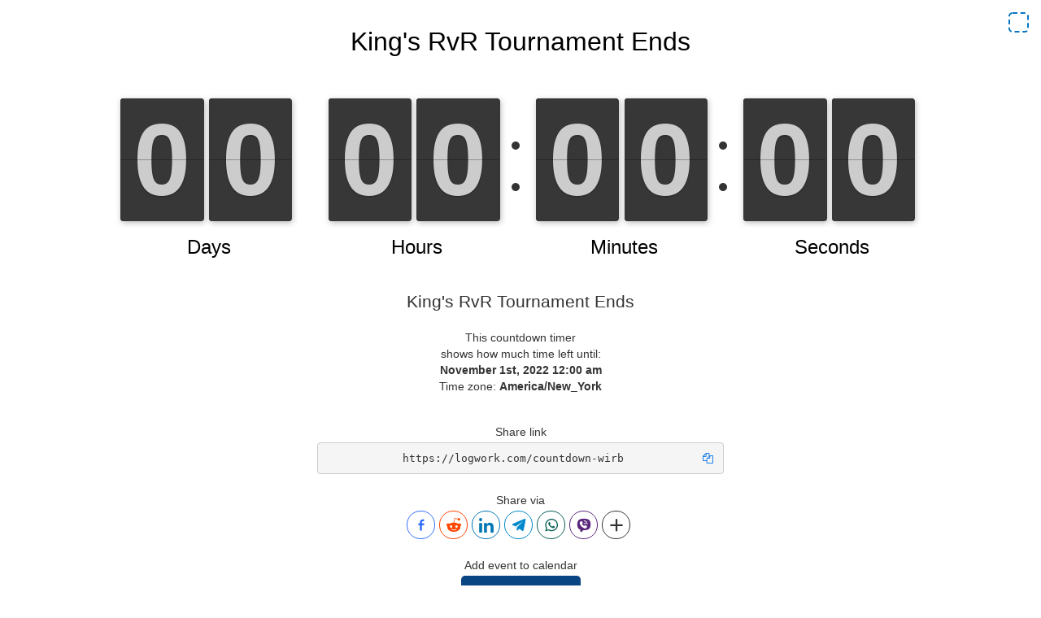

--- FILE ---
content_type: text/html; charset=utf-8
request_url: https://logwork.com/countdown-wirb
body_size: 2148
content:
<!DOCTYPE html><html lang="en"><head><meta http-equiv="Content-Type" content="text/html; charset=utf-8" /><meta http-equiv="X-UA-Compatible" content="IE=edge"><meta name="viewport" content="width=device-width, initial-scale=1, maximum-scale=2"><title>Kings RvR Tournament Ends - Countdown Timer</title><meta name="description" content="Kings RvR Tournament Ends Countdown Timer" /><meta name="keywords" content="Kings,RvR,Tournament,Ends,Countdown,Timer" /><meta name="robots" content="index, follow" /><link href="https://logwork.com/favicon.ico" rel="icon" /><link rel="dns-prefetch" href="https://fonts.googleapis.com"><link rel="dns-prefetch" href="https://web.logwork.com/cores/234/tpl/main"><link rel="preload" href="https://web.logwork.com/cores/234/tpl/main/css_min/share_event.1706558521.css" as="style" /><link rel="stylesheet" type="text/css" href="https://web.logwork.com/cores/234/tpl/main/css_min/share_event.1706558521.css" media="all" defer /><link rel="preload" href="https://web.logwork.com/cores/234/tpl/main/css_min/d2009d86a23517de0ee139f1bd182175.css" as="style" /><link rel="stylesheet" type="text/css" href="https://web.logwork.com/cores/234/tpl/main/css_min/d2009d86a23517de0ee139f1bd182175.css" media="all" defer /><link rel="preload" href="https://web.logwork.com/cores/234/tpl/main/js_min/jquery.min.1612172020.js" as="script" /><link rel="preload" href="https://web.logwork.com/cores/234/tpl/main/js_min/tmpl.1611156504.js" as="script" /><link rel="preload" href="https://web.logwork.com/cores/234/tpl/main/js_min/share_socials.1765224278.js" as="script" /><link rel="preload" href="https://web.logwork.com/cores/234/tpl/main/js_min/share_event.1765224278.js" as="script" /><link rel="preload" href="https://web.logwork.com/cores/234/tpl/main/js_min/countdown_details.1765224278.js" as="script" /><!--[if lt IE 9]><script src="https://oss.maxcdn.com/html5shiv/3.7.2/html5shiv.min.js"></script><script src="https://oss.maxcdn.com/respond/1.4.2/respond.min.js"></script><![endif]--><meta name="generator" content="WordPress"><meta property="og:locale" content="en-US"><meta property="og:site_name" content="Logwork.com"></head><body role="document" class="page_950"><script>var countdown_name = 'King&#039;s RvR Tournament Ends',countdown_city = '',countdown_country = '',countdown_end = '2022-11-01 00:00:00';</script><div class="container-fluid"><div class="row"><div class="col-md-12 text-center"><div class="iframe_block" id="js_iframe_block"><div id="js_full_screen" class="full_screen" title="fullscreen"></div><script src="https://cdn.logwork.com/widget/countdown.js"></script>
<a href="https://logwork.com/countdown-wirb" class="countdown-timer" data-style="flip" data-timezone="America/New_York" data-language="en" data-date="2022-11-01 00:00:00" data-background="#383737">King's RvR Tournament Ends</a></div><div class="js_hide_on_full"><h1 class="lead">King&#039;s RvR Tournament Ends</h1><p>This countdown timer<br />shows how much time left until:<br /><b> November 1st, 2022 12:00 am</b><br />Time zone: <b>America/New_York</b><br />                                                                                                                                                                                                    </p><br /><span>Share link</span><pre id="js_copy">https://logwork.com/countdown-wirb<i style="color: #0e76e6; float: right;cursor: pointer" class="icon-docs"></i></pre><br /><span>Share via</span><div style="max-width: max-content;margin: 0 auto" id="js_share_countdown"></div><br><span> Add event to calendar</span><div style="max-width: max-content;margin: 0 auto;" id="js_add_event">Add event to calendar</div><br><span>Views counter</span>: <b>640x</b><br /> <br /><br /></div></div></div><div class="row js_hide_on_full"><div class="col-md-4 text-center col-md-offset-4"><a href="https://logwork.com/countdown-timer" target="_blank" class="btn btn-success btn-lg" style="margin-bottom: 20px;">+ Create a countdown timer</a>&nbsp;For Free!</div></div><br /><br /><br /><br /><!-- TPL FOR BUTTON SELECTOR--><script id="js_tpl_share_socials" type="text/html"><div class="share_socials_content"><div class="cdy_share_socials"><% for(var i in obj.buttons) { %><div class="cdy_social_item js_share_item" data-service="<%=i%>" title="<%=obj.buttons[i]['name']%>"><div class="cdy_social_logo" style="border-color: <%=obj.buttons[i]['color']%>; border-radius: <%=obj['radius']%>px;"><i class="icon-<%=obj.buttons[i]['class']%>" style="color: <%=obj.buttons[i]['color']%>"></i></div></div><% } %><div class="cdy_social_item js_plus_item" ><div class="cdy_social_logo"><i class="icon-plus"></i></div></div></div><div class="js_social_list cdy_social_list hide"><% for(var i in obj.services) { %><div class="cdy_social_list_item js_share_item" data-service="<%=i%>"><div class="cdy_social_list_item_logo cdy_social_logo" style="border-color: <%=obj.services[i]['color']%>; border-radius: <%=obj['radius']%>px;"><i class="icon-<%=obj.services[i]['class']%>" style="color: <%=obj.services[i]['color']%>"></i></div><div class="cdy_social_list_item_name"><%=obj.services[i]['name']%></div></div><% } %></div></div></script><!-- TPL FOR BUTTON SELECTOR--><script id="js_tpl_share_calendar" type="text/html"><div class="cdy_share_event"><button class="cdy_share_button js_share_button"><%=obj.button_title%></button><div class="cdy_share_services js_share_services"><% for(var i in obj.services) { %><div class="cdy_service_item js_share_item" data-service="<%=i%>"><div class="cdy_service_logo"><img src="https://web.logwork.com/cores/234/tpl/main/js_lib/share_event/<%=obj.services[i]['logo_url']%>" alt="<%=obj.services[i]['name']%>"></div><div class="cdy_service_name"><%=obj.services[i]['name']%><span class="cdy_service_type">&nbsp;(<%=obj.services[i]['type']%>)</span></div></div><% } %></div></div></script></div><div class="container js_hide_on_full" id="footer"><div class="row"><div class="col-sm-12"><div class="footer" style="border-top: 1px solid #efefef;padding-top: 7px;">© 2025 Powered by <a href="https://logwork.com/free-tools/" target="_parent">Logwork.com</a>  - <a href="https://app.logwork.com/contact" style="font-weight:bold;">Contact support</a><br /></div></div></div></div><script type="text/javascript" src="https://web.logwork.com/cores/234/tpl/main/js_min/jquery.min.1612172020.js" defer></script><script type="text/javascript" src="https://web.logwork.com/cores/234/tpl/main/js_min/tmpl.1611156504.js" defer></script><script type="text/javascript" src="https://web.logwork.com/cores/234/tpl/main/js_min/share_socials.1765224278.js" defer></script><script type="text/javascript" src="https://web.logwork.com/cores/234/tpl/main/js_min/share_event.1765224278.js" defer></script><script type="text/javascript" src="https://web.logwork.com/cores/234/tpl/main/js_min/countdown_details.1765224278.js" defer></script></body></html>


--- FILE ---
content_type: text/html; charset=utf-8
request_url: https://logwork.com/ajax/generate_ics
body_size: 511
content:
[base64]

--- FILE ---
content_type: text/css
request_url: https://web.logwork.com/cores/234/tpl/main/css_min/share_event.1706558521.css
body_size: 451
content:
.cdy_share_button{padding:10px;text-align:center;cursor:pointer;background:#094483;color:#fff;border:0;outline:0;border-radius:5px}.cdy_share_button:hover{background:#0e76e6}.cdy_service_item{display:flex;flex-direction:row;align-items:center;padding:5px 10px;cursor:pointer;margin-bottom:10px}.cdy_service_item:last-child{margin-bottom:0}.cdy_service_item:hover{background:rgba(0,0,0,0.1)}.cdy_service_logo{width:25px;margin-right:15px}.cdy_service_logo img{width:100%}.cdy_service_type{font-size:12px;font-style:italic}.cdy_share_services{padding:10px 0;position:absolute;min-width:250px;display:none;background:#fff;z-index:9;left:50%;margin-left:-125px;top:50px;box-shadow:rgba(50,50,93,.25) 0 30px 60px -12px inset,rgba(0,0,0,.3) 0 18px 36px -18px inset;border-radius:6px}.cdy_share_event{position:relative}

--- FILE ---
content_type: text/css
request_url: https://web.logwork.com/cores/234/tpl/main/css_min/d2009d86a23517de0ee139f1bd182175.css
body_size: 1638
content:
@font-face{font-family:'cdy_socials';src:url('../font/cdy_socials.eot?91778947');src:url('../font/cdy_socials.eot?91778947#iefix') format('embedded-opentype'),url('../font/cdy_socials.woff2?91778947') format('woff2'),url('../font/cdy_socials.woff?91778947') format('woff'),url('../font/cdy_socials.ttf?91778947') format('truetype'),url('../font/cdy_socials.svg?91778947#cdy_socials') format('svg');font-weight:normal;font-style:normal;font-display:swap}[class^="icon-"]:before,[class*=" icon-"]:before{font-family:"cdy_socials";font-style:normal;font-weight:normal;speak:never;display:inline-block;text-decoration:inherit;width:1em;margin-right:.2em;text-align:center;font-variant:normal;text-transform:none;line-height:1em;margin-left:.2em;-webkit-font-smoothing:antialiased;-moz-osx-font-smoothing:grayscale}.icon-blogger:before{content:'\e800'}.icon-email:before{content:'\e801'}.icon-facebook:before{content:'\e802'}.icon-gmail:before{content:'\e803'}.icon-google_translate:before{content:'\e804'}.icon-linkedin:before{content:'\e805'}.icon-ok:before{content:'\e806'}.icon-message:before{content:'\e807'}.icon-messenger:before{content:'\e808'}.icon-mix:before{content:'\e809'}.icon-pinterest:before{content:'\e80a'}.icon-reddit:before{content:'\e80c'}.icon-skype:before{content:'\e80d'}.icon-teams:before{content:'\e80e'}.icon-telegram:before{content:'\e80f'}.icon-trello:before{content:'\e810'}.icon-tumblr:before{content:'\e811'}.icon-viber:before{content:'\e812'}.icon-whatsapp:before{content:'\e813'}.icon-x:before{content:'\e814'}.icon-plus:before{content:'\e815'}.icon-docs:before{content:'\f0c5'}.cdy_social_logo i{font-size:130%}.cdy_social_item{display:inline-block;vertical-align:middle}.cdy_social_list{padding:10px 0 10px 10px;width:400px;position:absolute;top:50px;border-radius:6px;background:#fff;box-shadow:rgba(50,50,93,.25) 0 30px 60px -12px inset,rgba(0,0,0,.3) 0 18px 36px -18px inset;z-index:9;left:50%;margin-left:-200px}.cdy_social_list.hide{display:none}.cdy_social_list_item{display:inline-flex;text-align:center;margin:10px 0;align-items:center;width:32.5%}.share_socials_content{position:relative}.cdy_social_logo{width:35px;height:35px;border:1px solid;display:flex;justify-content:space-around;align-items:center;border-radius:30px;cursor:pointer;margin-right:5px}.cdy_social_logo:hover{background:rgba(14,118,236,.1)}.cdy_social_list_item:hover>.cdy_social_logo{background:rgba(14,118,236,.1)}.cdy_social_list_item:hover>.cdy_social_list_item_name{color:#00aced}.cdy_social_list_item{cursor:pointer}.cdy_social_list_item_logo.cdy_social_logo{width:25px;height:25px;margin-right:5px}.cdy_social_list_item_logo.cdy_social_logo i{font-size:1vw}@media only screen and (max-width:480px){.cdy_social_list_item{width:49.5%}.cdy_social_list{width:300px;margin-left:-150px}.cdy_social_list_item_logo.cdy_social_logo i{font-size:115%}}*{-webkit-box-sizing:border-box;-moz-box-sizing:border-box;box-sizing:border-box}body{font-family:"Helvetica Neue",Helvetica,Arial,sans-serif;font-size:14px;line-height:1.42857143;color:#333;background-color:#fff}.lead{margin-bottom:20px;font-size:21px;font-weight:300;line-height:1.4;color:#333}.text-center{text-align:center}.row p{color:#333;font-weight:400}.row span{color:#333;font-weight:400;line-height:25px}pre{display:block;padding:9.5px;font-size:13px;line-height:1.42857143;color:#333;word-break:break-all;word-wrap:break-word;background-color:#f5f5f5;border:1px solid #ccc;border-radius:4px;max-width:500px;margin:auto}.btn{display:inline-block;padding:6px 12px;margin-bottom:0;font-size:14px;font-weight:normal;line-height:1.42857143;text-align:center;white-space:nowrap;vertical-align:middle;-ms-touch-action:manipulation;touch-action:manipulation;cursor:pointer;-webkit-user-select:none;-moz-user-select:none;-ms-user-select:none;user-select:none;background-image:none;border:1px solid transparent;border-radius:4px}.btn-success{color:#fff;background-color:#2a812a;border-color:#4cae4c}.btn-success:hover{color:#fff;background-color:#449d44;border-color:#398439}.btn-lg{padding:10px 16px;font-size:18px;line-height:1.3333333;border-radius:6px}a{text-decoration:none}.iframe_block,iframe{min-height:320px !important;min-width:320px !important;width:100% !important;height:100% !important}.iframe_block:fullscreen{display:flex;align-items:center;margin-top:-100px}.full_screen{position:absolute;width:25px;height:25px;border:2px dashed #0677c2;cursor:pointer;border-radius:5px;top:15px;right:15px;z-index:9}.full_screen:hover{border-color:#0596f6}:fullscreen,::backdrop{background-color:rgba(255,255,255,0)}.footer{text-align:center}@media only screen and (max-width:480px){.iframe_block,iframe{min-height:100px !important}}

--- FILE ---
content_type: application/javascript
request_url: https://web.logwork.com/cores/234/tpl/main/js_min/share_event.1765224278.js
body_size: 1375
content:
(function(b){var a=function(d,c){this.default_services={google_link:{name:"Google",type:"online",logo_url:"icons/google_logo.png"},apple_link:{name:"Apple",type:"download",logo_url:"icons/apple_mac_logo.png"},office365_link:{name:"Office 365",type:"online",logo_url:"icons/office_365.png"},outlook_live_link:{name:"Outlook.com",type:"online",logo_url:"icons/outlook_live.png"},yahoo_link:{name:"Yahoo",type:"online",logo_url:"icons/yahoo.png"},outlook_desktop_link:{name:"Outlook",type:"download",logo_url:"icons/outlook_desktop.png"}};this.default_settings={template:b("#js_tpl_share_calendar").html(),integrations:this.default_services};this.settings=b.extend(this.default_settings,c);this.element=d;this.id=b(d).attr("id");this.button_title=this.element.text();this.build()};a.prototype.build=function(){this.validate_data();this.build_template();this.bind_events()};a.prototype.validate_data=function(){var c=this.settings;if(typeof c.start==="undefined"||c.start===""){console.error('"start" field is required')}if(typeof c.end==="undefined"||c.end===""){console.error('"end" field is required')}if(typeof c.ics==="undefined"){console.error('"ics" field is required')}};a.prototype.build_template=function(){if(typeof this.settings.template!=="undefined"){var c;c=this.element.html(tmpl(this.settings.template,{services:this.default_services,button_title:this.button_title}));this.share_item=b(c).find(".js_share_item");this.list_items=b(c).find(".js_share_services");this.button=b(c).find(".js_share_button")}};a.prototype.bind_events=function(f){var d=this,c;b(d.share_item).on("click",function(){c=b(this).attr("data-service");if(typeof d[c]==="function"){d[c](d.settings);b(d.list_items).hide()}});b(d.button).on("click",function(){b(d.list_items).toggle()});b(document).on("click",function(e){if(b(e.target).closest("#"+d.id).length===0){d.list_items.hide()}})};a.prototype.google_link=function(e){var d,f,c;f=e.start.replace(/-/g,"");f=f.replace(/:/g,"");c=e.end.replace(/-/g,"");c=c.replace(/:/g,"");d="http://www.google.com/calendar/event?action=TEMPLATE&text="+encodeURIComponent(e.title)+"&dates="+f+"/"+c+"&details="+encodeURIComponent(e.description)+"&location="+encodeURIComponent(e.location)+"&trp=false&sprop=name:calenday";window.open(d,"_blank")};a.prototype.outlook_live_link=function(d){var c;c="https://outlook.live.com/calendar/action/compose?path=/calendar/action/compose&rru=addevent&startdt="+d.start+"&enddt="+d.end+"&subject="+encodeURIComponent(d.title)+"&body="+encodeURIComponent(d.description)+"&location="+encodeURIComponent(d.location);window.open(c,"_blank")};a.prototype.office365_link=function(d){var c;c="https://outlook.office.com/calendar/action/compose?path=/calendar/action/compose&rru=addevent&startdt="+d.start+"&enddt="+d.end+"&subject="+encodeURIComponent(d.title)+"&body="+encodeURIComponent(d.description)+"&location="+encodeURIComponent(d.location);window.open(c,"_blank")};a.prototype.yahoo_link=function(d){var f,e,c;e=d.start.replace(/-/g,"");e=e.replace(/:/g,"");c=d.end.replace(/-/g,"");c=c.replace(/:/g,"");f="https://calendar.yahoo.com/?v=60&view=d&type=20&TITLE="+encodeURIComponent(d.title)+"&ST="+e+"&ET="+c+"&DESC="+encodeURIComponent(d.description)+"&in_loc="+encodeURIComponent(d.location);window.open(f,"_blank")};a.prototype.apple_link=function(c){if(typeof c.ics.file_base64!=="undefined"){this.download_file(c.ics.file_base64,c.ics.file_name,c.ics.file_type)}};a.prototype.outlook_desktop_link=function(c){if(typeof c.ics.file_base64!=="undefined"){this.download_file(c.ics.file_base64,c.ics.file_name,c.ics.file_type)}};a.prototype.download_file=function(d,f,c){var e=document.createElement("a");e.href="data:application/"+c+";base64,"+d;e.download=f;e.click()};b.fn.share_event=function(){var c=arguments,d=c[0],f,e,g;this.each(function(){f=b(this);e=f.data("share_calendar");g=b(this).attr("id");if(typeof d=="object"){f.data("share_calendar",(e=new a(f,d)));if(window.share_calendar==undefined){window.share_calendar=[]}if(window.share_calendar[g]==undefined){window.share_calendar[g]=e}}})}})(jQuery);

--- FILE ---
content_type: application/javascript
request_url: https://web.logwork.com/cores/234/tpl/main/js_min/share_socials.1765224278.js
body_size: 1218
content:
(function(b){var a=function(d,c){this.default_services={facebook:{name:"Facebook","class":"facebook",color:"#316FF6"},reddit:{name:"Reddit","class":"reddit",color:"#FF4500"},linkedin:{name:"Linkedin","class":"linkedin",color:"#0077b5"},whatsapp:{name:"Whatsapp","class":"whatsapp",color:"#075E54"},telegram:{name:"Telegram","class":"telegram",color:"#0088cc"},email:{name:"Email","class":"email",color:"#0088cc"},skype:{name:"Skype","class":"skype",color:"#00AFF0"},pinterest:{name:"Pinterest","class":"pinterest",color:"#BD081C"},message:{name:"Message","class":"message",color:"#06C755"},gmail:{name:"Gmail","class":"gmail",color:"#d44638"},messenger:{name:"Messenger","class":"messenger",color:"#006AFF"},teams:{name:"Teams","class":"teams",color:"#7B83EB"},blogger:{name:"Blogger","class":"blogger",color:"#FF5722"},tumblr:{name:"Tumblr","class":"tumblr",color:"#35465C"},viber:{name:"Viber","class":"viber",color:"#59267c"},x:{name:"X.com","class":"x",color:"#000000"},trello:{name:"Trello","class":"trello",color:"#007AC0"},google_translate:{name:"G. translate","class":"google_translate",color:"#4c8bf4"}};this.default_settings={template:b("#js_tpl_share_socials").html(),integrations:this.default_services};this.settings=b.extend(this.default_settings,c);this.element=d;this.id=b(d).attr("id");this.build()};a.prototype.build=function(){this.build_template();this.bind_events()};a.prototype.build_template=function(){if(typeof this.settings.template!=="undefined"){var f,e,d,c,g;if(typeof this.settings.buttons==="undefined"){this.settings.buttons=["facebook","reddit","telegram","linkedin","x"]}f=[];c=this.settings.buttons.length;for(d=0;d<c;d++){e=this.settings.buttons[d];if(typeof this.default_services[e]!=="undefined"){f[e]=this.default_services[e]}}g=this.element.html(tmpl(this.settings.template,{services:this.default_services,button_title:this.button_title,buttons:f,radius:this.settings.radius}));this.share_item=b(g).find(".js_share_item");this.share_plus=b(g).find(".js_plus_item");this.list_items=b(g).find(".js_social_list")}};a.prototype.bind_events=function(i){var d=this,c,h,f=d.settings,g;b(d.share_item).on("click",function(){c=b(this).attr("data-service");h=f.share_api_path+"?platform="+c+"&url="+f.url+"&title="+f.title+"&desc="+f.desc+"&img="+f.img;window.open(h,"_blank");d.list_items.addClass("hide")});b(d.share_plus).on("click",function(){g=window.safari!==undefined;if(navigator.share){if(g){b(d.list_items).toggleClass("hide")}else{navigator.share({title:f.title,text:f.desc,url:f.url})}}else{b(d.list_items).toggleClass("hide")}});b(document).on("click",function(e){if(b(e.target).closest("#"+d.id).length===0){d.list_items.addClass("hide")}})};b.fn.share_socials=function(){var c=arguments,d=c[0],f,e,g;this.each(function(){f=b(this);e=f.data("share_socials");g=b(this).attr("id");if(typeof d=="object"){f.data("share_socials",(e=new a(f,d)));if(window.share_socials==undefined){window.share_socials=[]}if(window.share_socials[g]==undefined){window.share_socials[g]=e}}})}})(jQuery);

--- FILE ---
content_type: application/javascript
request_url: https://web.logwork.com/cores/234/tpl/main/js_min/countdown_details.1765224278.js
body_size: 881
content:
(function(){$(document).on("click","#js_copy",d);$(document).on("click","#js_full_screen",g);var c=false;$("#js_share_countdown").share_socials({buttons:["facebook","reddit","linkedin","telegram","whatsapp","viber"],url:window.location.href,title:countdown_name,desc:"Countdown timer",img:"https://web.logwork.com/cores/dev/tpl/main/page/logwork-2x.png",radius:"30",share_api_path:"https://logwork.com/widget/socials/index.php"});function b(){var i,h;i=countdown_end.replace(" ","T")+"Z";if(countdown_city!==""&&countdown_country!==""){h=countdown_city+", "+countdown_country}else{h=""}a({start:i,location:h,name:countdown_name,description:"Countdown timer to "+countdown_name,url:window.location.href})}function a(i){var h=window.location.href,j="Countdown timer to "+countdown_name+" - "+h;$.post(window.location.protocol+"//"+window.location.hostname+"/ajax/generate_ics",i,function(l,k){if(k==="success"){$("#js_add_event").share_event({start:i.start,end:i.start,title:i.name,description:j,location:i.location,ics:{file_name:"countdown.ics",file_type:"ics",file_base64:l}})}})}b();function d(){var h=$("<input>"),j=$(this).children("i"),i=$(this).parent(),k=$(this).text();j.toggleClass("icon-docs icon-ok");setTimeout(function(){j.toggleClass("icon-docs icon-ok")},1000);$(i).append(h);h.val(k).select();document.execCommand("copy");h.remove()}function e(){var h=document.getElementById("js_iframe_block");if(h.requestFullscreen){h.requestFullscreen()}else{if(h.webkitRequestFullscreen){h.webkitRequestFullscreen()}else{if(h.msRequestFullscreen){h.msRequestFullscreen()}}}$(".js_hide_on_full").hide()}function f(){if(document.exitFullscreen){document.exitFullscreen()}else{if(document.webkitExitFullscreen){document.webkitExitFullscreen()}else{if(document.msExitFullscreen){document.msExitFullscreen()}}}$(".js_hide_on_full").show()}function g(){if(c){f();c=false}else{e();c=true}}})();

--- FILE ---
content_type: application/javascript
request_url: https://web.logwork.com/cores/234/tpl/main/js_min/tmpl.1611156504.js
body_size: 650
content:
// Simple JavaScript Templating
// John Resig - http://ejohn.org/ - MIT Licensed
var cache = {};

(function(){

	this.tmpl = function tmpl(str, data){
		// Figure out if we're getting a template, or if we need to
		// load the template - and be sure to cache the result.
		var fn = !/\W/.test(str) ?
			cache[str] = cache[str] ||
				tmpl(document.getElementById(str).innerHTML) :

			// Generate a reusable function that will serve as a template
			// generator (and which will be cached).
			new Function("obj",
				"var p=[],print=function(){p.push.apply(p,arguments);};" +

				// Introduce the data as local variables using with(){}
				"with(obj){p.push('" +

				// Convert the template into pure JavaScript
				str
					.replace(/[\r\t\n]/g, " ")
					.split("<%").join("\t")
					.replace(/((^|%>)[^\t]*)'/g, "$1\r")
					.replace(/\t=(.*?)%>/g, "',$1,'")
					.split("\t").join("');")
					.split("%>").join("p.push('")
					.split("\r").join("\\'")
				+ "');}return p.join('');");

		// Provide some basic currying to the user
		return data ? fn( data ) : fn;
	};
})();
